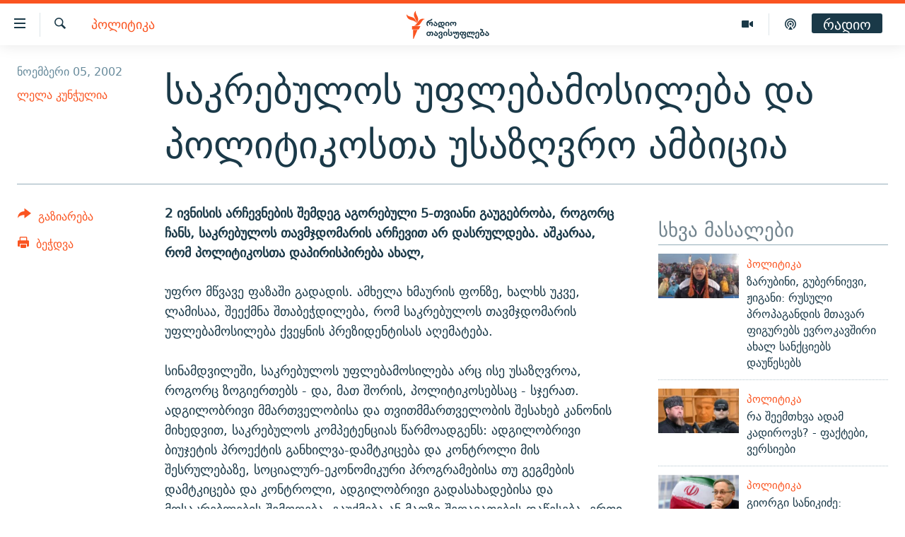

--- FILE ---
content_type: text/html; charset=utf-8
request_url: https://www.radiotavisupleba.ge/a/1524465.html
body_size: 15418
content:

<!DOCTYPE html>
<html lang="ka" dir="ltr" class="no-js">
<head>
<link href="/Content/responsive/RFE/ka-GE/RFE-ka-GE.css?&amp;av=0.0.0.0&amp;cb=370" rel="stylesheet"/>
<script src="//tags.radiotavisupleba.ge/rferl-pangea/prod/utag.sync.js"></script> <script type='text/javascript' src='https://www.youtube.com/iframe_api' async></script>
<link rel="manifest" href="/manifest.json">
<script type="text/javascript">
//a general 'js' detection, must be on top level in <head>, due to CSS performance
document.documentElement.className = "js";
var cacheBuster = "370";
var appBaseUrl = "/";
var imgEnhancerBreakpoints = [0, 144, 256, 408, 650, 1023, 1597];
var isLoggingEnabled = false;
var isPreviewPage = false;
var isLivePreviewPage = false;
if (!isPreviewPage) {
window.RFE = window.RFE || {};
window.RFE.cacheEnabledByParam = window.location.href.indexOf('nocache=1') === -1;
const url = new URL(window.location.href);
const params = new URLSearchParams(url.search);
// Remove the 'nocache' parameter
params.delete('nocache');
// Update the URL without the 'nocache' parameter
url.search = params.toString();
window.history.replaceState(null, '', url.toString());
} else {
window.addEventListener('load', function() {
const links = window.document.links;
for (let i = 0; i < links.length; i++) {
links[i].href = '#';
links[i].target = '_self';
}
})
}
var pwaEnabled = true;
var swCacheDisabled;
</script>
<meta charset="utf-8" />
<title>საკრებულოს უფლებამოსილება და პოლიტიკოსთა უსაზღვრო ამბიცია</title>
<meta name="description" content="2 ივნისის არჩევნების შემდეგ აგორებული 5-თვიანი გაუგებრობა, როგორც ჩანს, საკრებულოს თავმჯდომარის არჩევით არ დასრულდება. აშკარაა, რომ პოლიტიკოსთა დაპირისპირება ახალ," />
<meta name="keywords" content="პოლიტიკა" />
<meta name="viewport" content="width=device-width, initial-scale=1.0" />
<meta http-equiv="X-UA-Compatible" content="IE=edge" />
<meta name="robots" content="max-image-preview:large"><meta property="fb:pages" content="189165972359" />
<link href="https://www.radiotavisupleba.ge/a/1524465.html" rel="canonical" />
<meta name="apple-mobile-web-app-title" content="რთე/რთ" />
<meta name="apple-mobile-web-app-status-bar-style" content="black" />
<meta name="apple-itunes-app" content="app-id=475986784, app-argument=//1524465.ltr" />
<meta content="საკრებულოს უფლებამოსილება და პოლიტიკოსთა უსაზღვრო ამბიცია" property="og:title" />
<meta content="2 ივნისის არჩევნების შემდეგ აგორებული 5-თვიანი გაუგებრობა, როგორც ჩანს, საკრებულოს თავმჯდომარის არჩევით არ დასრულდება. აშკარაა, რომ პოლიტიკოსთა დაპირისპირება ახალ," property="og:description" />
<meta content="article" property="og:type" />
<meta content="https://www.radiotavisupleba.ge/a/1524465.html" property="og:url" />
<meta content="რადიო თავისუფლება" property="og:site_name" />
<meta content="https://www.facebook.com/radiotavisupleba" property="article:publisher" />
<meta content="https://www.radiotavisupleba.ge/Content/responsive/RFE/ka-GE/img/top_logo_news.png" property="og:image" />
<meta content="1200" property="og:image:width" />
<meta content="675" property="og:image:height" />
<meta content="რადიო თავისუფლება" property="og:image:alt" />
<meta content="653224868037141" property="fb:app_id" />
<meta content="ლელა კუნჭულია" name="Author" />
<meta content="summary_large_image" name="twitter:card" />
<meta content="@Rtavisupleba" name="twitter:site" />
<meta content="https://www.radiotavisupleba.ge/Content/responsive/RFE/ka-GE/img/top_logo_news.png" name="twitter:image" />
<meta content="საკრებულოს უფლებამოსილება და პოლიტიკოსთა უსაზღვრო ამბიცია" name="twitter:title" />
<meta content="2 ივნისის არჩევნების შემდეგ აგორებული 5-თვიანი გაუგებრობა, როგორც ჩანს, საკრებულოს თავმჯდომარის არჩევით არ დასრულდება. აშკარაა, რომ პოლიტიკოსთა დაპირისპირება ახალ," name="twitter:description" />
<link rel="amphtml" href="https://www.radiotavisupleba.ge/amp/1524465.html" />
<script type="application/ld+json">{"articleSection":"პოლიტიკა","isAccessibleForFree":true,"headline":"საკრებულოს უფლებამოსილება და პოლიტიკოსთა უსაზღვრო ამბიცია","inLanguage":"ka-GE","keywords":"პოლიტიკა","author":{"@type":"Person","url":"https://www.radiotavisupleba.ge/author/ლელა-კუნჭულია/j-rmy","description":"რადიო თავისუფლების ჟურნალისტი. ძირითადად მუშაობს შიდა და საგარეო პოლიტიკის საკითხებზე, ასევე აშუქებს ეკონომიკისა და ადამიანის უფლებების თემებს. მუშაობდა პრაღაში, რადიო თავისუფლების სათავო ოფისში. სხვადასხვა დროს მიჰყავდა გადაცემები. მიღებული აქვს ევროკავშირის პრიზი ჟურნალისტიკაში დოკუმენტური ფილმისთვის \u0022პანკისის სტიგმა\u0022. რადიო თავისუფლებაში მუშაობს 2000 წლიდან.","image":{"@type":"ImageObject","url":"https://gdb.rferl.org/03040000-0aff-0242-9643-08da335707ef.jpg"},"name":"ლელა კუნჭულია"},"datePublished":"2002-11-05 19:09:37Z","dateModified":"2009-03-26 13:07:06Z","publisher":{"logo":{"width":512,"height":220,"@type":"ImageObject","url":"https://www.radiotavisupleba.ge/Content/responsive/RFE/ka-GE/img/logo.png"},"@type":"NewsMediaOrganization","url":"https://www.radiotavisupleba.ge","sameAs":["https://facebook.com/radiotavisupleba","https://twitter.com/Rtavisupleba","https://www.youtube.com/user/RadioTavisupleba","http://www.myvideo.ge/?user_id=589410 ","https://www.instagram.com/tavisupleba/","https://www.threads.net/@tavisupleba"],"name":"რადიო თავისუფლება","alternateName":""},"@context":"https://schema.org","@type":"NewsArticle","mainEntityOfPage":"https://www.radiotavisupleba.ge/a/1524465.html","url":"https://www.radiotavisupleba.ge/a/1524465.html","description":"2 ივნისის არჩევნების შემდეგ აგორებული 5-თვიანი გაუგებრობა, როგორც ჩანს, საკრებულოს თავმჯდომარის არჩევით არ დასრულდება. აშკარაა, რომ პოლიტიკოსთა დაპირისპირება ახალ,","image":{"width":1080,"height":608,"@type":"ImageObject","url":"https://gdb.rferl.org/00000000-0000-0000-0000-000000000000_w1080_h608.gif"},"name":"საკრებულოს უფლებამოსილება და პოლიტიკოსთა უსაზღვრო ამბიცია"}</script>
<script src="/Scripts/responsive/infographics.b?v=dVbZ-Cza7s4UoO3BqYSZdbxQZVF4BOLP5EfYDs4kqEo1&amp;av=0.0.0.0&amp;cb=370"></script>
<script src="/Scripts/responsive/loader.b?v=Q26XNwrL6vJYKjqFQRDnx01Lk2pi1mRsuLEaVKMsvpA1&amp;av=0.0.0.0&amp;cb=370"></script>
<link rel="icon" type="image/svg+xml" href="/Content/responsive/RFE/img/webApp/favicon.svg" />
<link rel="alternate icon" href="/Content/responsive/RFE/img/webApp/favicon.ico" />
<link rel="mask-icon" color="#ea6903" href="/Content/responsive/RFE/img/webApp/favicon_safari.svg" />
<link rel="apple-touch-icon" sizes="152x152" href="/Content/responsive/RFE/img/webApp/ico-152x152.png" />
<link rel="apple-touch-icon" sizes="144x144" href="/Content/responsive/RFE/img/webApp/ico-144x144.png" />
<link rel="apple-touch-icon" sizes="114x114" href="/Content/responsive/RFE/img/webApp/ico-114x114.png" />
<link rel="apple-touch-icon" sizes="72x72" href="/Content/responsive/RFE/img/webApp/ico-72x72.png" />
<link rel="apple-touch-icon-precomposed" href="/Content/responsive/RFE/img/webApp/ico-57x57.png" />
<link rel="icon" sizes="192x192" href="/Content/responsive/RFE/img/webApp/ico-192x192.png" />
<link rel="icon" sizes="128x128" href="/Content/responsive/RFE/img/webApp/ico-128x128.png" />
<meta name="msapplication-TileColor" content="#ffffff" />
<meta name="msapplication-TileImage" content="/Content/responsive/RFE/img/webApp/ico-144x144.png" />
<link rel="preload" href="/Content/responsive/fonts/dejavu-sans_Bk_v1.woff" type="font/woff" as="font" crossorigin="anonymous" />
<link rel="alternate" type="application/rss+xml" title="RFE/RL - Top Stories [RSS]" href="/api/" />
<link rel="sitemap" type="application/rss+xml" href="/sitemap.xml" />
</head>
<body class=" nav-no-loaded cc_theme pg-article print-lay-article js-category-to-nav nojs-images ">
<script type="text/javascript" >
var analyticsData = {url:"https://www.radiotavisupleba.ge/a/1524465.html",property_id:"431",article_uid:"1524465",page_title:"საკრებულოს უფლებამოსილება და პოლიტიკოსთა უსაზღვრო ამბიცია",page_type:"article",content_type:"article",subcontent_type:"article",last_modified:"2009-03-26 13:07:06Z",pub_datetime:"2002-11-05 19:09:37Z",pub_year:"2002",pub_month:"11",pub_day:"05",pub_hour:"19",pub_weekday:"Tuesday",section:"პოლიტიკა",english_section:"geo-politics",byline:"ლელა კუნჭულია",categories:"geo-politics",domain:"www.radiotavisupleba.ge",language:"Georgian",language_service:"RFERL Georgian",platform:"web",copied:"no",copied_article:"",copied_title:"",runs_js:"Yes",cms_release:"8.44.0.0.370",enviro_type:"prod",slug:"",entity:"RFE",short_language_service:"GEO",platform_short:"W",page_name:"საკრებულოს უფლებამოსილება და პოლიტიკოსთა უსაზღვრო ამბიცია"};
</script>
<noscript><iframe src="https://www.googletagmanager.com/ns.html?id=GTM-WXZBPZ" height="0" width="0" style="display:none;visibility:hidden"></iframe></noscript><script type="text/javascript" data-cookiecategory="analytics">
var gtmEventObject = Object.assign({}, analyticsData, {event: 'page_meta_ready'});window.dataLayer = window.dataLayer || [];window.dataLayer.push(gtmEventObject);
if (top.location === self.location) { //if not inside of an IFrame
var renderGtm = "true";
if (renderGtm === "true") {
(function(w,d,s,l,i){w[l]=w[l]||[];w[l].push({'gtm.start':new Date().getTime(),event:'gtm.js'});var f=d.getElementsByTagName(s)[0],j=d.createElement(s),dl=l!='dataLayer'?'&l='+l:'';j.async=true;j.src='//www.googletagmanager.com/gtm.js?id='+i+dl;f.parentNode.insertBefore(j,f);})(window,document,'script','dataLayer','GTM-WXZBPZ');
}
}
</script>
<!--Analytics tag js version start-->
<script type="text/javascript" data-cookiecategory="analytics">
var utag_data = Object.assign({}, analyticsData, {});
if(typeof(TealiumTagFrom)==='function' && typeof(TealiumTagSearchKeyword)==='function') {
var utag_from=TealiumTagFrom();var utag_searchKeyword=TealiumTagSearchKeyword();
if(utag_searchKeyword!=null && utag_searchKeyword!=='' && utag_data["search_keyword"]==null) utag_data["search_keyword"]=utag_searchKeyword;if(utag_from!=null && utag_from!=='') utag_data["from"]=TealiumTagFrom();}
if(window.top!== window.self&&utag_data.page_type==="snippet"){utag_data.page_type = 'iframe';}
try{if(window.top!==window.self&&window.self.location.hostname===window.top.location.hostname){utag_data.platform = 'self-embed';utag_data.platform_short = 'se';}}catch(e){if(window.top!==window.self&&window.self.location.search.includes("platformType=self-embed")){utag_data.platform = 'cross-promo';utag_data.platform_short = 'cp';}}
(function(a,b,c,d){ a="https://tags.radiotavisupleba.ge/rferl-pangea/prod/utag.js"; b=document;c="script";d=b.createElement(c);d.src=a;d.type="text/java"+c;d.async=true; a=b.getElementsByTagName(c)[0];a.parentNode.insertBefore(d,a); })();
</script>
<!--Analytics tag js version end-->
<!-- Analytics tag management NoScript -->
<noscript>
<img style="position: absolute; border: none;" src="https://ssc.radiotavisupleba.ge/b/ss/bbgprod,bbgentityrferl/1/G.4--NS/1800432518?pageName=rfe%3ageo%3aw%3aarticle%3a%e1%83%a1%e1%83%90%e1%83%99%e1%83%a0%e1%83%94%e1%83%91%e1%83%a3%e1%83%9a%e1%83%9d%e1%83%a1%20%e1%83%a3%e1%83%a4%e1%83%9a%e1%83%94%e1%83%91%e1%83%90%e1%83%9b%e1%83%9d%e1%83%a1%e1%83%98%e1%83%9a%e1%83%94%e1%83%91%e1%83%90%20%e1%83%93%e1%83%90%20%20%e1%83%9e%e1%83%9d%e1%83%9a%e1%83%98%e1%83%a2%e1%83%98%e1%83%99%e1%83%9d%e1%83%a1%e1%83%97%e1%83%90%20%e1%83%a3%e1%83%a1%e1%83%90%e1%83%96%e1%83%a6%e1%83%95%e1%83%a0%e1%83%9d%20%e1%83%90%e1%83%9b%e1%83%91%e1%83%98%e1%83%aa%e1%83%98%e1%83%90&amp;c6=%e1%83%a1%e1%83%90%e1%83%99%e1%83%a0%e1%83%94%e1%83%91%e1%83%a3%e1%83%9a%e1%83%9d%e1%83%a1%20%e1%83%a3%e1%83%a4%e1%83%9a%e1%83%94%e1%83%91%e1%83%90%e1%83%9b%e1%83%9d%e1%83%a1%e1%83%98%e1%83%9a%e1%83%94%e1%83%91%e1%83%90%20%e1%83%93%e1%83%90%20%20%e1%83%9e%e1%83%9d%e1%83%9a%e1%83%98%e1%83%a2%e1%83%98%e1%83%99%e1%83%9d%e1%83%a1%e1%83%97%e1%83%90%20%e1%83%a3%e1%83%a1%e1%83%90%e1%83%96%e1%83%a6%e1%83%95%e1%83%a0%e1%83%9d%20%e1%83%90%e1%83%9b%e1%83%91%e1%83%98%e1%83%aa%e1%83%98%e1%83%90&amp;v36=8.44.0.0.370&amp;v6=D=c6&amp;g=https%3a%2f%2fwww.radiotavisupleba.ge%2fa%2f1524465.html&amp;c1=D=g&amp;v1=D=g&amp;events=event1,event52&amp;c16=rferl%20georgian&amp;v16=D=c16&amp;c5=geo-politics&amp;v5=D=c5&amp;ch=%e1%83%9e%e1%83%9d%e1%83%9a%e1%83%98%e1%83%a2%e1%83%98%e1%83%99%e1%83%90&amp;c15=georgian&amp;v15=D=c15&amp;c4=article&amp;v4=D=c4&amp;c14=1524465&amp;v14=D=c14&amp;v20=no&amp;c17=web&amp;v17=D=c17&amp;mcorgid=518abc7455e462b97f000101%40adobeorg&amp;server=www.radiotavisupleba.ge&amp;pageType=D=c4&amp;ns=bbg&amp;v29=D=server&amp;v25=rfe&amp;v30=431&amp;v105=D=User-Agent " alt="analytics" width="1" height="1" /></noscript>
<!-- End of Analytics tag management NoScript -->
<!--*** Accessibility links - For ScreenReaders only ***-->
<section>
<div class="sr-only">
<h2>Accessibility links</h2>
<ul>
<li><a href="#content" data-disable-smooth-scroll="1">მთავარ შინაარსზე დაბრუნება</a></li>
<li><a href="#navigation" data-disable-smooth-scroll="1">მთავარ ნავიგაციაზე დაბრუნება</a></li>
<li><a href="#txtHeaderSearch" data-disable-smooth-scroll="1">ძიებაზე დაბრუნება</a></li>
</ul>
</div>
</section>
<div class="fb-quote"></div>
<div dir="ltr">
<div id="page">
<aside>
<div class="c-lightbox overlay-modal">
<div class="c-lightbox__intro">
<h2 class="c-lightbox__intro-title"></h2>
<button class="btn btn--rounded c-lightbox__btn c-lightbox__intro-next" title="შემდეგი">
<span class="ico ico--rounded ico-chevron-forward"></span>
<span class="sr-only">შემდეგი</span>
</button>
</div>
<div class="c-lightbox__nav">
<button class="btn btn--rounded c-lightbox__btn c-lightbox__btn--close" title="დახურეთ">
<span class="ico ico--rounded ico-close"></span>
<span class="sr-only">დახურეთ</span>
</button>
<button class="btn btn--rounded c-lightbox__btn c-lightbox__btn--prev" title="წინა">
<span class="ico ico--rounded ico-chevron-backward"></span>
<span class="sr-only">წინა</span>
</button>
<button class="btn btn--rounded c-lightbox__btn c-lightbox__btn--next" title="შემდეგი">
<span class="ico ico--rounded ico-chevron-forward"></span>
<span class="sr-only">შემდეგი</span>
</button>
</div>
<div class="c-lightbox__content-wrap">
<figure class="c-lightbox__content">
<span class="c-spinner c-spinner--lightbox">
<img src="/Content/responsive/img/player-spinner.png"
alt="please wait"
title="please wait" />
</span>
<div class="c-lightbox__img">
<div class="thumb">
<img src="" alt="" />
</div>
</div>
<figcaption>
<div class="c-lightbox__info c-lightbox__info--foot">
<span class="c-lightbox__counter"></span>
<span class="caption c-lightbox__caption"></span>
</div>
</figcaption>
</figure>
</div>
<div class="hidden">
<div class="content-advisory__box content-advisory__box--lightbox">
<span class="content-advisory__box-text">ფოტოს შინაარსი შეიძლება აგრესიულად ან უსიამოვნოდ ჩათვალოთ</span>
<button class="btn btn--transparent content-advisory__box-btn m-t-md" value="text" type="button">
<span class="btn__text">
დააჭირეთ სანახავად
</span>
</button>
</div>
</div>
</div>
<div class="print-dialogue">
<div class="container">
<h3 class="print-dialogue__title section-head">Print Options:</h3>
<div class="print-dialogue__opts">
<ul class="print-dialogue__opt-group">
<li class="form__group form__group--checkbox">
<input class="form__check " id="checkboxImages" name="checkboxImages" type="checkbox" checked="checked" />
<label for="checkboxImages" class="form__label m-t-md">Images</label>
</li>
<li class="form__group form__group--checkbox">
<input class="form__check " id="checkboxMultimedia" name="checkboxMultimedia" type="checkbox" checked="checked" />
<label for="checkboxMultimedia" class="form__label m-t-md">Multimedia</label>
</li>
</ul>
<ul class="print-dialogue__opt-group">
<li class="form__group form__group--checkbox">
<input class="form__check " id="checkboxEmbedded" name="checkboxEmbedded" type="checkbox" checked="checked" />
<label for="checkboxEmbedded" class="form__label m-t-md">Embedded Content</label>
</li>
<li class="hidden">
<input class="form__check " id="checkboxComments" name="checkboxComments" type="checkbox" />
<label for="checkboxComments" class="form__label m-t-md"> Comments</label>
</li>
</ul>
</div>
<div class="print-dialogue__buttons">
<button class="btn btn--secondary close-button" type="button" title="გაუქმება">
<span class="btn__text ">გაუქმება</span>
</button>
<button class="btn btn-cust-print m-l-sm" type="button" title="ბეჭდვა">
<span class="btn__text ">ბეჭდვა</span>
</button>
</div>
</div>
</div>
<div class="ctc-message pos-fix">
<div class="ctc-message__inner">Link has been copied to clipboard</div>
</div>
</aside>
<div class="hdr-20 hdr-20--big">
<div class="hdr-20__inner">
<div class="hdr-20__max pos-rel">
<div class="hdr-20__side hdr-20__side--primary d-flex">
<label data-for="main-menu-ctrl" data-switcher-trigger="true" data-switch-target="main-menu-ctrl" class="burger hdr-trigger pos-rel trans-trigger" data-trans-evt="click" data-trans-id="menu">
<span class="ico ico-close hdr-trigger__ico hdr-trigger__ico--close burger__ico burger__ico--close"></span>
<span class="ico ico-menu hdr-trigger__ico hdr-trigger__ico--open burger__ico burger__ico--open"></span>
</label>
<div class="menu-pnl pos-fix trans-target" data-switch-target="main-menu-ctrl" data-trans-id="menu">
<div class="menu-pnl__inner">
<nav class="main-nav menu-pnl__item menu-pnl__item--first">
<ul class="main-nav__list accordeon" data-analytics-tales="false" data-promo-name="link" data-location-name="nav,secnav">
<li class="main-nav__item">
<a class="main-nav__item-name main-nav__item-name--link" href="/news" title="ახალი ამბები" data-item-name="geo-news" >ახალი ამბები</a>
</li>
<li class="main-nav__item accordeon__item" data-switch-target="menu-item-1762">
<label class="main-nav__item-name main-nav__item-name--label accordeon__control-label" data-switcher-trigger="true" data-for="menu-item-1762">
თემები
<span class="ico ico-chevron-down main-nav__chev"></span>
</label>
<div class="main-nav__sub-list">
<a class="main-nav__item-name main-nav__item-name--link main-nav__item-name--sub" href="/politics" title="პოლიტიკა" data-item-name="geo-politics" >პოლიტიკა</a>
<a class="main-nav__item-name main-nav__item-name--link main-nav__item-name--sub" href="/ეკონომიკა" title="ეკონომიკა" data-item-name="geo-economics" >ეკონომიკა</a>
<a class="main-nav__item-name main-nav__item-name--link main-nav__item-name--sub" href="/z/1008" title="საზოგადოება" data-item-name="geo-society" >საზოგადოება</a>
<a class="main-nav__item-name main-nav__item-name--link main-nav__item-name--sub" href="/z/1016" title="კულტურა" data-item-name="geo-culture" >კულტურა</a>
<a class="main-nav__item-name main-nav__item-name--link main-nav__item-name--sub" href="/z/1015" title="სპორტი" data-item-name="geo-sports" >სპორტი</a>
</div>
</li>
<li class="main-nav__item">
<a class="main-nav__item-name main-nav__item-name--link" href="/p/7485.html" title="ვიდეო" data-item-name="video-page" >ვიდეო</a>
</li>
<li class="main-nav__item">
<a class="main-nav__item-name main-nav__item-name--link" href="/p/6096.html" title="ბლოგები" data-item-name="our-bloggers-section" >ბლოგები</a>
</li>
<li class="main-nav__item accordeon__item" data-switch-target="menu-item-2793">
<label class="main-nav__item-name main-nav__item-name--label accordeon__control-label" data-switcher-trigger="true" data-for="menu-item-2793">
პოდკასტები
<span class="ico ico-chevron-down main-nav__chev"></span>
</label>
<div class="main-nav__sub-list">
<a class="main-nav__item-name main-nav__item-name--link main-nav__item-name--sub" href="/z/21364" title="ასათიანის კუთხე" data-item-name="asatiani-corner" >ასათიანის კუთხე</a>
<a class="main-nav__item-name main-nav__item-name--link main-nav__item-name--sub" href="/z/18711" title="ნიკოს პოდკასტი" data-item-name="nikos-podcast" >ნიკოს პოდკასტი</a>
<a class="main-nav__item-name main-nav__item-name--link main-nav__item-name--sub" href="/z/23073" title="60 დეციბელი" data-item-name="sixty-db" >60 დეციბელი</a>
<a class="main-nav__item-name main-nav__item-name--link main-nav__item-name--sub" href="/z/23022" title="განკითხვის დღე" data-item-name="jimi-da-niko" >განკითხვის დღე</a>
<a class="main-nav__item-name main-nav__item-name--link main-nav__item-name--sub" href="/z/18710" title="დილის საუბრები" data-item-name="morning-talks" >დილის საუბრები</a>
<a class="main-nav__item-name main-nav__item-name--link main-nav__item-name--sub" href="/z/22330" title="მოლაპარაკე ტექსტები" data-item-name="speaking-text" >მოლაპარაკე ტექსტები</a>
<a class="main-nav__item-name main-nav__item-name--link main-nav__item-name--sub" href="/z/22405" title="შინ - უცხოეთში" data-item-name="podcast-at-home-abroad" >შინ - უცხოეთში</a>
<a class="main-nav__item-name main-nav__item-name--link main-nav__item-name--sub" href="/z/21302" title="ლიტერატურული წახნაგები" data-item-name="literaturuli-tsakhnagebi" >ლიტერატურული წახნაგები</a>
<a class="main-nav__item-name main-nav__item-name--link main-nav__item-name--sub" href="/z/22766" title="ამერიკული მოთხრობა" data-item-name="american-story" >ამერიკული მოთხრობა</a>
<a class="main-nav__item-name main-nav__item-name--link main-nav__item-name--sub" href="/z/23672" title="იმპერია და რადიო" data-item-name="imperia-da-radio" >იმპერია და რადიო</a>
</div>
</li>
<li class="main-nav__item accordeon__item" data-switch-target="menu-item-2783">
<label class="main-nav__item-name main-nav__item-name--label accordeon__control-label" data-switcher-trigger="true" data-for="menu-item-2783">
გადაცემები
<span class="ico ico-chevron-down main-nav__chev"></span>
</label>
<div class="main-nav__sub-list">
<a class="main-nav__item-name main-nav__item-name--link main-nav__item-name--sub" href="/თავისუფლების-მონიტორი" title="თავისუფლების მონიტორი" data-item-name="liberty-monitor" >თავისუფლების მონიტორი</a>
<a class="main-nav__item-name main-nav__item-name--link main-nav__item-name--sub" href="/z/22516" title="ფენოვანი - 2.10" data-item-name="phenovani-2-10" >ფენოვანი - 2.10</a>
</div>
</li>
<li class="main-nav__item">
<a class="main-nav__item-name main-nav__item-name--link" href="/თავისუფალი-სივრცე" title="თქვენი პუბლიკაციები" data-item-name="free-space" >თქვენი პუბლიკაციები</a>
</li>
<li class="main-nav__item accordeon__item" data-switch-target="menu-item-2773">
<label class="main-nav__item-name main-nav__item-name--label accordeon__control-label" data-switcher-trigger="true" data-for="menu-item-2773">
პროექტები
<span class="ico ico-chevron-down main-nav__chev"></span>
</label>
<div class="main-nav__sub-list">
<a class="main-nav__item-name main-nav__item-name--link main-nav__item-name--sub" href="https://www.radiotavisupleba.ge/a/31805288.html" title="უკრაინაში დაღუპული ქართველი მებრძოლები - 2022" >უკრაინაში დაღუპული ქართველი მებრძოლები - 2022</a>
<a class="main-nav__item-name main-nav__item-name--link main-nav__item-name--sub" href="https://www.radiotavisupleba.ge/a/vizualizacia-asi-clis-chemdeg-sapartvelos-pirveli-damoukidebeli-respublika/29230348.html" title="დამოუკიდებლობის 100 წელი" >დამოუკიდებლობის 100 წელი</a>
<a class="main-nav__item-name main-nav__item-name--link main-nav__item-name--sub" href="https://www.radiotavisupleba.ge/a/%E1%83%A9%E1%83%94%E1%83%9B%E1%83%98-%E1%83%A1%E1%83%98%E1%83%99%E1%83%95%E1%83%93%E1%83%98%E1%83%9A%E1%83%98%E1%83%A1-%E1%83%9B%E1%83%98%E1%83%96%E1%83%94%E1%83%96%E1%83%98%E1%83%90-covid-19/30994583.html" title="ჩემი სიკვდილის მიზეზია COVID-19" >ჩემი სიკვდილის მიზეზია COVID-19</a>
<a class="main-nav__item-name main-nav__item-name--link main-nav__item-name--sub" href="/თეთრმეტი-წელი-თერთმეტი-ამბავი" title="11 წელი - 11 ამბავი" data-item-name="stories-about-august-war" >11 წელი - 11 ამბავი</a>
<a class="main-nav__item-name main-nav__item-name--link main-nav__item-name--sub" href="https://www.radiotavisupleba.ge/a/%E1%83%A1%E1%83%90%E1%83%9E%E1%83%90%E1%83%A0%E1%83%9A%E1%83%90%E1%83%9B%E1%83%94%E1%83%9C%E1%83%A2%E1%83%9D-%E1%83%90%E1%83%A0%E1%83%A9%E1%83%94%E1%83%95%E1%83%9C%E1%83%94%E1%83%91%E1%83%98%E1%83%A1-%E1%83%98%E1%83%A1%E1%83%A2%E1%83%9D%E1%83%A0%E1%83%98%E1%83%90-%E1%83%A1%E1%83%90%E1%83%A5%E1%83%90%E1%83%A0%E1%83%97%E1%83%95%E1%83%94%E1%83%9A%E1%83%9D%E1%83%A8%E1%83%98/30916765.html" title="საპარლამენტო არჩევნების ისტორია" target="_blank" rel="noopener">საპარლამენტო არჩევნების ისტორია</a>
<a class="main-nav__item-name main-nav__item-name--link main-nav__item-name--sub" href="https://www.radiotavisupleba.ge/a/%E1%83%91%E1%83%90%E1%83%95%E1%83%A8%E1%83%95%E1%83%94%E1%83%91%E1%83%98-%E1%83%9E%E1%83%A0%E1%83%9D%E1%83%A1%E1%83%A2%E1%83%98%E1%83%A2%E1%83%A3%E1%83%AA%E1%83%98%E1%83%90%E1%83%A8%E1%83%98-%E1%83%90%E1%83%9B%E1%83%9D%E1%83%A3%E1%83%97%E1%83%A5%E1%83%9B%E1%83%94%E1%83%9A%E1%83%98-%E1%83%90%E1%83%9B%E1%83%91%E1%83%90%E1%83%95%E1%83%98/30758705.html" title="ბავშვები პროსტიტუციაში - ამოუთქმელი ამბავი" target="_blank" rel="noopener">ბავშვები პროსტიტუციაში - ამოუთქმელი ამბავი</a>
<a class="main-nav__item-name main-nav__item-name--link main-nav__item-name--sub" href="https://www.radiotavisupleba.ge/a/%E1%83%93%E1%83%90%E1%83%A8%E1%83%90%E1%83%95%E1%83%94%E1%83%91%E1%83%A3%E1%83%9A%E1%83%94%E1%83%91%E1%83%98-20-%E1%83%98%E1%83%95%E1%83%9C%E1%83%98%E1%83%A1%E1%83%98/30681664.html" title="5 ამბავი - 20 ივნისს დაშავებულები" target="_blank" rel="noopener">5 ამბავი - 20 ივნისს დაშავებულები</a>
<a class="main-nav__item-name main-nav__item-name--link main-nav__item-name--sub" href="https://augustwar.radiotavisupleba.ge/#intro" title="აგვისტოს ომი" >აგვისტოს ომი</a>
<a class="main-nav__item-name main-nav__item-name--link main-nav__item-name--sub" href="https://www.radiotavisupleba.ge/a/31896300.html" title="Привет კულტურა" >Привет კულტურა</a>
</div>
</li>
</ul>
</nav>
<div class="menu-pnl__item">
<a href="https://www.ekhokavkaza.com" class="menu-pnl__item-link" alt="ЭХО КАВКАЗА">ЭХО КАВКАЗА</a>
</div>
<div class="menu-pnl__item menu-pnl__item--social">
<h5 class="menu-pnl__sub-head">გამოიწერე</h5>
<a href="https://facebook.com/radiotavisupleba" title="მოგვდიეთ Facebook-ზე" data-analytics-text="follow_on_facebook" class="btn btn--rounded btn--social-inverted menu-pnl__btn js-social-btn btn-facebook" target="_blank" rel="noopener">
<span class="ico ico-facebook-alt ico--rounded"></span>
</a>
<a href="https://twitter.com/Rtavisupleba" title="მოგვდიეთ Twitter-ზე" data-analytics-text="follow_on_twitter" class="btn btn--rounded btn--social-inverted menu-pnl__btn js-social-btn btn-twitter" target="_blank" rel="noopener">
<span class="ico ico-twitter ico--rounded"></span>
</a>
<a href="https://www.youtube.com/user/RadioTavisupleba" title="მოგვდიეთ Youtube-ზე" data-analytics-text="follow_on_youtube" class="btn btn--rounded btn--social-inverted menu-pnl__btn js-social-btn btn-youtube" target="_blank" rel="noopener">
<span class="ico ico-youtube ico--rounded"></span>
</a>
<a href="http://www.myvideo.ge/?user_id=589410 " title="Follow on My Video" data-analytics-text="follow_on_my_video" class="btn btn--rounded btn--social-inverted menu-pnl__btn js-social-btn btn-my-video" target="_blank" rel="noopener">
<span class="ico ico-my-video ico--rounded"></span>
</a>
<a href="https://www.instagram.com/tavisupleba/" title="მოგვდიეთ ინსტაგრამზე" data-analytics-text="follow_on_instagram" class="btn btn--rounded btn--social-inverted menu-pnl__btn js-social-btn btn-instagram" target="_blank" rel="noopener">
<span class="ico ico-instagram ico--rounded"></span>
</a>
<a href="https://www.threads.net/@tavisupleba" title="Follow us on Threads" data-analytics-text="follow_on_threads" class="btn btn--rounded btn--social-inverted menu-pnl__btn js-social-btn btn-threads" target="_blank" rel="noopener">
<span class="ico ico-threads ico--rounded"></span>
</a>
</div>
<div class="menu-pnl__item">
<a href="/navigation/allsites" class="menu-pnl__item-link">
<span class="ico ico-languages "></span>
რთე/რთ-ის ყველა საიტი
</a>
</div>
</div>
</div>
<label data-for="top-search-ctrl" data-switcher-trigger="true" data-switch-target="top-search-ctrl" class="top-srch-trigger hdr-trigger">
<span class="ico ico-close hdr-trigger__ico hdr-trigger__ico--close top-srch-trigger__ico top-srch-trigger__ico--close"></span>
<span class="ico ico-search hdr-trigger__ico hdr-trigger__ico--open top-srch-trigger__ico top-srch-trigger__ico--open"></span>
</label>
<div class="srch-top srch-top--in-header" data-switch-target="top-search-ctrl">
<div class="container">
<form action="/s" class="srch-top__form srch-top__form--in-header" id="form-topSearchHeader" method="get" role="search"><label for="txtHeaderSearch" class="sr-only">ძიება</label>
<input type="text" id="txtHeaderSearch" name="k" placeholder="მოსაძებნი ტექსტი" accesskey="s" value="" class="srch-top__input analyticstag-event" onkeydown="if (event.keyCode === 13) { FireAnalyticsTagEventOnSearch('search', $dom.get('#txtHeaderSearch')[0].value) }" />
<button title="ძიება" type="submit" class="btn btn--top-srch analyticstag-event" onclick="FireAnalyticsTagEventOnSearch('search', $dom.get('#txtHeaderSearch')[0].value) ">
<span class="ico ico-search"></span>
</button></form>
</div>
</div>
<a href="/" class="main-logo-link">
<img src="/Content/responsive/RFE/ka-GE/img/logo-compact.svg" class="main-logo main-logo--comp" alt="რადიო თავისუფლება">
<img src="/Content/responsive/RFE/ka-GE/img/logo.svg" class="main-logo main-logo--big" alt="რადიო თავისუფლება">
</a>
</div>
<div class="hdr-20__side hdr-20__side--secondary d-flex">
<a href="https://www.radiotavisupleba.ge/p/7619.html" title="Podcast" class="hdr-20__secondary-item" data-item-name="podcast">
<span class="ico ico-podcast hdr-20__secondary-icon"></span>
</a>
<a href="/p/7485.html" title="Video" class="hdr-20__secondary-item" data-item-name="video">
<span class="ico ico-video hdr-20__secondary-icon"></span>
</a>
<a href="/s" title="ძიება" class="hdr-20__secondary-item hdr-20__secondary-item--search" data-item-name="search">
<span class="ico ico-search hdr-20__secondary-icon hdr-20__secondary-icon--search"></span>
</a>
<div class="hdr-20__secondary-item live-b-drop">
<div class="live-b-drop__off">
<a href="/live/audio/67" class="live-b-drop__link" title="რადიო" data-item-name="live">
<span class="badge badge--live-btn badge--live-btn-off">
რადიო
</span>
</a>
</div>
<div class="live-b-drop__on hidden">
<label data-for="live-ctrl" data-switcher-trigger="true" data-switch-target="live-ctrl" class="live-b-drop__label pos-rel">
<span class="badge badge--live badge--live-btn">
რადიო
</span>
<span class="ico ico-close live-b-drop__label-ico live-b-drop__label-ico--close"></span>
</label>
<div class="live-b-drop__panel" id="targetLivePanelDiv" data-switch-target="live-ctrl"></div>
</div>
</div>
<div class="srch-bottom">
<form action="/s" class="srch-bottom__form d-flex" id="form-bottomSearch" method="get" role="search"><label for="txtSearch" class="sr-only">ძიება</label>
<input type="search" id="txtSearch" name="k" placeholder="მოსაძებნი ტექსტი" accesskey="s" value="" class="srch-bottom__input analyticstag-event" onkeydown="if (event.keyCode === 13) { FireAnalyticsTagEventOnSearch('search', $dom.get('#txtSearch')[0].value) }" />
<button title="ძიება" type="submit" class="btn btn--bottom-srch analyticstag-event" onclick="FireAnalyticsTagEventOnSearch('search', $dom.get('#txtSearch')[0].value) ">
<span class="ico ico-search"></span>
</button></form>
</div>
</div>
<img src="/Content/responsive/RFE/ka-GE/img/logo-print.gif" class="logo-print" alt="რადიო თავისუფლება">
<img src="/Content/responsive/RFE/ka-GE/img/logo-print_color.png" class="logo-print logo-print--color" alt="რადიო თავისუფლება">
</div>
</div>
</div>
<script>
if (document.body.className.indexOf('pg-home') > -1) {
var nav2In = document.querySelector('.hdr-20__inner');
var nav2Sec = document.querySelector('.hdr-20__side--secondary');
var secStyle = window.getComputedStyle(nav2Sec);
if (nav2In && window.pageYOffset < 150 && secStyle['position'] !== 'fixed') {
nav2In.classList.add('hdr-20__inner--big')
}
}
</script>
<div class="c-hlights c-hlights--breaking c-hlights--no-item" data-hlight-display="mobile,desktop">
<div class="c-hlights__wrap container p-0">
<div class="c-hlights__nav">
<a role="button" href="#" title="წინა">
<span class="ico ico-chevron-backward m-0"></span>
<span class="sr-only">წინა</span>
</a>
<a role="button" href="#" title="შემდეგი">
<span class="ico ico-chevron-forward m-0"></span>
<span class="sr-only">შემდეგი</span>
</a>
</div>
<span class="c-hlights__label">
<span class="">Breaking News</span>
<span class="switcher-trigger">
<label data-for="more-less-1" data-switcher-trigger="true" class="switcher-trigger__label switcher-trigger__label--more p-b-0" title="მეტი აჩვენე">
<span class="ico ico-chevron-down"></span>
</label>
<label data-for="more-less-1" data-switcher-trigger="true" class="switcher-trigger__label switcher-trigger__label--less p-b-0" title="ნაკლები აჩვენე">
<span class="ico ico-chevron-up"></span>
</label>
</span>
</span>
<ul class="c-hlights__items switcher-target" data-switch-target="more-less-1">
</ul>
</div>
</div> <div id="content">
<main class="container">
<div class="hdr-container">
<div class="row">
<div class="col-category col-xs-12 col-md-2 pull-left"> <div class="category js-category">
<a class="" href="/politics">პოლიტიკა</a> </div>
</div><div class="col-title col-xs-12 col-md-10 pull-right"> <h1 class="title pg-title">
საკრებულოს უფლებამოსილება და პოლიტიკოსთა უსაზღვრო ამბიცია
</h1>
</div><div class="col-publishing-details col-xs-12 col-sm-12 col-md-2 pull-left"> <div class="publishing-details ">
<div class="published">
<span class="date" >
<time pubdate="pubdate" datetime="2002-11-05T23:09:37+04:00">
ნოემბერი 05, 2002
</time>
</span>
</div>
<div class="links">
<ul class="links__list links__list--column">
<li class="links__item">
<a class="links__item-link" href="/author/ლელა-კუნჭულია/j-rmy" title="ლელა კუნჭულია">ლელა კუნჭულია</a>
</li>
</ul>
</div>
</div>
</div><div class="col-lg-12 separator"> <div class="separator">
<hr class="title-line" />
</div>
</div>
</div>
</div>
<div class="body-container">
<div class="row">
<div class="col-xs-12 col-md-2 pull-left article-share">
<div class="share--box">
<div class="sticky-share-container" style="display:none">
<div class="container">
<a href="https://www.radiotavisupleba.ge" id="logo-sticky-share">&nbsp;</a>
<div class="pg-title pg-title--sticky-share">
საკრებულოს უფლებამოსილება და პოლიტიკოსთა უსაზღვრო ამბიცია
</div>
<div class="sticked-nav-actions">
<!--This part is for sticky navigation display-->
<p class="buttons link-content-sharing p-0 ">
<button class="btn btn--link btn-content-sharing p-t-0 " id="btnContentSharing" value="text" role="Button" type="" title="სხვა სოცქსელები">
<span class="ico ico-share ico--l"></span>
<span class="btn__text ">
გაზიარება
</span>
</button>
</p>
<aside class="content-sharing js-content-sharing js-content-sharing--apply-sticky content-sharing--sticky"
role="complementary"
data-share-url="https://www.radiotavisupleba.ge/a/1524465.html" data-share-title="საკრებულოს უფლებამოსილება და პოლიტიკოსთა უსაზღვრო ამბიცია" data-share-text="2 ივნისის არჩევნების შემდეგ აგორებული 5-თვიანი გაუგებრობა, როგორც ჩანს, საკრებულოს თავმჯდომარის არჩევით არ დასრულდება. აშკარაა, რომ პოლიტიკოსთა დაპირისპირება ახალ,">
<div class="content-sharing__popover">
<h6 class="content-sharing__title">გაზიარება</h6>
<button href="#close" id="btnCloseSharing" class="btn btn--text-like content-sharing__close-btn">
<span class="ico ico-close ico--l"></span>
</button>
<ul class="content-sharing__list">
<li class="content-sharing__item">
<div class="ctc ">
<input type="text" class="ctc__input" readonly="readonly">
<a href="" js-href="https://www.radiotavisupleba.ge/a/1524465.html" class="content-sharing__link ctc__button">
<span class="ico ico-copy-link ico--rounded ico--s"></span>
<span class="content-sharing__link-text">ბმულის კოპირება</span>
</a>
</div>
</li>
<li class="content-sharing__item">
<a href="https://facebook.com/sharer.php?u=https%3a%2f%2fwww.radiotavisupleba.ge%2fa%2f1524465.html"
data-analytics-text="share_on_facebook"
title="Facebook" target="_blank"
class="content-sharing__link js-social-btn">
<span class="ico ico-facebook ico--rounded ico--s"></span>
<span class="content-sharing__link-text">Facebook</span>
</a>
</li>
<li class="content-sharing__item">
<a href="https://twitter.com/share?url=https%3a%2f%2fwww.radiotavisupleba.ge%2fa%2f1524465.html&amp;text=%e1%83%a1%e1%83%90%e1%83%99%e1%83%a0%e1%83%94%e1%83%91%e1%83%a3%e1%83%9a%e1%83%9d%e1%83%a1+%e1%83%a3%e1%83%a4%e1%83%9a%e1%83%94%e1%83%91%e1%83%90%e1%83%9b%e1%83%9d%e1%83%a1%e1%83%98%e1%83%9a%e1%83%94%e1%83%91%e1%83%90+%e1%83%93%e1%83%90++%e1%83%9e%e1%83%9d%e1%83%9a%e1%83%98%e1%83%a2%e1%83%98%e1%83%99%e1%83%9d%e1%83%a1%e1%83%97%e1%83%90+%e1%83%a3%e1%83%a1%e1%83%90%e1%83%96%e1%83%a6%e1%83%95%e1%83%a0%e1%83%9d+%e1%83%90%e1%83%9b%e1%83%91%e1%83%98%e1%83%aa%e1%83%98%e1%83%90"
data-analytics-text="share_on_twitter"
title="X (Twitter)" target="_blank"
class="content-sharing__link js-social-btn">
<span class="ico ico-twitter ico--rounded ico--s"></span>
<span class="content-sharing__link-text">X (Twitter)</span>
</a>
</li>
<li class="content-sharing__item">
<a href="https://telegram.me/share/url?url=https%3a%2f%2fwww.radiotavisupleba.ge%2fa%2f1524465.html"
data-analytics-text="share_on_telegram"
title="Telegram" target="_blank"
class="content-sharing__link js-social-btn">
<span class="ico ico-telegram ico--rounded ico--s"></span>
<span class="content-sharing__link-text">Telegram</span>
</a>
</li>
<li class="content-sharing__item">
<a href="mailto:?body=https%3a%2f%2fwww.radiotavisupleba.ge%2fa%2f1524465.html&amp;subject=საკრებულოს უფლებამოსილება და პოლიტიკოსთა უსაზღვრო ამბიცია"
title="Email"
class="content-sharing__link ">
<span class="ico ico-email ico--rounded ico--s"></span>
<span class="content-sharing__link-text">Email</span>
</a>
</li>
</ul>
</div>
</aside>
</div>
</div>
</div>
<div class="links">
<p class="buttons link-content-sharing p-0 ">
<button class="btn btn--link btn-content-sharing p-t-0 " id="btnContentSharing" value="text" role="Button" type="" title="სხვა სოცქსელები">
<span class="ico ico-share ico--l"></span>
<span class="btn__text ">
გაზიარება
</span>
</button>
</p>
<aside class="content-sharing js-content-sharing " role="complementary"
data-share-url="https://www.radiotavisupleba.ge/a/1524465.html" data-share-title="საკრებულოს უფლებამოსილება და პოლიტიკოსთა უსაზღვრო ამბიცია" data-share-text="2 ივნისის არჩევნების შემდეგ აგორებული 5-თვიანი გაუგებრობა, როგორც ჩანს, საკრებულოს თავმჯდომარის არჩევით არ დასრულდება. აშკარაა, რომ პოლიტიკოსთა დაპირისპირება ახალ,">
<div class="content-sharing__popover">
<h6 class="content-sharing__title">გაზიარება</h6>
<button href="#close" id="btnCloseSharing" class="btn btn--text-like content-sharing__close-btn">
<span class="ico ico-close ico--l"></span>
</button>
<ul class="content-sharing__list">
<li class="content-sharing__item">
<div class="ctc ">
<input type="text" class="ctc__input" readonly="readonly">
<a href="" js-href="https://www.radiotavisupleba.ge/a/1524465.html" class="content-sharing__link ctc__button">
<span class="ico ico-copy-link ico--rounded ico--l"></span>
<span class="content-sharing__link-text">ბმულის კოპირება</span>
</a>
</div>
</li>
<li class="content-sharing__item">
<a href="https://facebook.com/sharer.php?u=https%3a%2f%2fwww.radiotavisupleba.ge%2fa%2f1524465.html"
data-analytics-text="share_on_facebook"
title="Facebook" target="_blank"
class="content-sharing__link js-social-btn">
<span class="ico ico-facebook ico--rounded ico--l"></span>
<span class="content-sharing__link-text">Facebook</span>
</a>
</li>
<li class="content-sharing__item">
<a href="https://twitter.com/share?url=https%3a%2f%2fwww.radiotavisupleba.ge%2fa%2f1524465.html&amp;text=%e1%83%a1%e1%83%90%e1%83%99%e1%83%a0%e1%83%94%e1%83%91%e1%83%a3%e1%83%9a%e1%83%9d%e1%83%a1+%e1%83%a3%e1%83%a4%e1%83%9a%e1%83%94%e1%83%91%e1%83%90%e1%83%9b%e1%83%9d%e1%83%a1%e1%83%98%e1%83%9a%e1%83%94%e1%83%91%e1%83%90+%e1%83%93%e1%83%90++%e1%83%9e%e1%83%9d%e1%83%9a%e1%83%98%e1%83%a2%e1%83%98%e1%83%99%e1%83%9d%e1%83%a1%e1%83%97%e1%83%90+%e1%83%a3%e1%83%a1%e1%83%90%e1%83%96%e1%83%a6%e1%83%95%e1%83%a0%e1%83%9d+%e1%83%90%e1%83%9b%e1%83%91%e1%83%98%e1%83%aa%e1%83%98%e1%83%90"
data-analytics-text="share_on_twitter"
title="X (Twitter)" target="_blank"
class="content-sharing__link js-social-btn">
<span class="ico ico-twitter ico--rounded ico--l"></span>
<span class="content-sharing__link-text">X (Twitter)</span>
</a>
</li>
<li class="content-sharing__item">
<a href="https://telegram.me/share/url?url=https%3a%2f%2fwww.radiotavisupleba.ge%2fa%2f1524465.html"
data-analytics-text="share_on_telegram"
title="Telegram" target="_blank"
class="content-sharing__link js-social-btn">
<span class="ico ico-telegram ico--rounded ico--l"></span>
<span class="content-sharing__link-text">Telegram</span>
</a>
</li>
<li class="content-sharing__item">
<a href="mailto:?body=https%3a%2f%2fwww.radiotavisupleba.ge%2fa%2f1524465.html&amp;subject=საკრებულოს უფლებამოსილება და პოლიტიკოსთა უსაზღვრო ამბიცია"
title="Email"
class="content-sharing__link ">
<span class="ico ico-email ico--rounded ico--l"></span>
<span class="content-sharing__link-text">Email</span>
</a>
</li>
</ul>
</div>
</aside>
<p class="link-print visible-md visible-lg buttons p-0">
<button class="btn btn--link btn-print p-t-0" onclick="if (typeof FireAnalyticsTagEvent === 'function') {FireAnalyticsTagEvent({ on_page_event: 'print_story' });}return false" title="(CTRL+P)">
<span class="ico ico-print"></span>
<span class="btn__text">ბეჭდვა</span>
</button>
</p>
</div>
</div>
</div>
<div class="col-xs-12 col-sm-12 col-md-10 col-lg-10 pull-right">
<div class="row">
<div class="col-xs-12 col-sm-12 col-md-8 col-lg-8 pull-left bottom-offset content-offset">
<div class="intro intro--bold" >
<p >2 ივნისის არჩევნების შემდეგ აგორებული 5-თვიანი გაუგებრობა, როგორც ჩანს, საკრებულოს თავმჯდომარის არჩევით არ დასრულდება. აშკარაა, რომ პოლიტიკოსთა დაპირისპირება ახალ,</p>
</div>
<div id="article-content" class="content-floated-wrap fb-quotable">
<div class="wsw">
უფრო მწვავე ფაზაში გადადის. ამხელა ხმაურის ფონზე, ხალხს უკვე, ლამისაა, შეექმნა შთაბეჭდილება, რომ საკრებულოს თავმჯდომარის უფლებამოსილება ქვეყნის პრეზიდენტისას აღემატება. <br /><br />სინამდვილეში, საკრებულოს უფლებამოსილება არც ისე უსაზღვროა, როგორც ზოგიერთებს - და, მათ შორის, პოლიტიკოსებსაც - სჯერათ. ადგილობრივი მმართველობისა და თვითმმართველობის შესახებ კანონის მიხედვით, საკრებულოს კომპეტენციას წარმოადგენს: ადგილობრივი ბიუჯეტის პროექტის განხილვა-დამტკიცება და კონტროლი მის შესრულებაზე, სოციალურ-ეკონომიკური პროგრამებისა თუ გეგმების დამტკიცება და კონტროლი, ადგილობრივი გადასახადებისა და მოსაკრებლების შემოღება, გაუქმება ან მათზე შეღავათების დაწესება. ერთი სიტყვით, სოციალურ-ეკონომიკური ხასიათის მრავალ საჭირბოროტო საკითხზე მსჯელობა, განხილვა, დამტკიცება ან არდამტკიცება. <br /><br />რაც შეეხება საკრებულოს თავმჯდომარეს, ის: იწვევს, ხსნის, თავმჯდომარეობს, წარმართავს და დახურულად აცხადებს საკრებულოს სხდომას, უძღვება სხდომაზე საკითხის განხილვას, უზრუნველყოფს პროცედურების დაცვას, ადგენს სხდომის დღის წესრიგს და გამოსვლის მსურველთა სიას. თუმცა, ჩემთან მოსაუბრე თბილისელების აზრით, ამჟამინდელი თავმჯდომარის სუპერაქტიურობიდან გამომდინარე, ახალ საკრებულოში გამოსვლის შანსი ცოტას თუ მიეცემა. ისინი მიიჩნევენ, რომ საკრებულოს უფლებამოსილება მიხეილ სააკაშვილის, ასე ვთქვათ, ფეთქებადი ამბიციებისთვის ნამეტანი ვიწრო შეიძლება აღმოჩნდეს. ჩემი რესპონდენტები ვარაუდობენ, რომ მსგავსი ეჭვები თავის დროზე სააკაშვილსაც გაუჩნდა, მაგრამ თავი შეიკავა, რადგანაც ამომრჩევლის გაწბილებას მისთვის შეიძლება პოლიტიკურად საბედისწერო შედეგი მოეტანა. <br /><br />ბოლო პერიოდში, თბილისში გავრცელდა ხმა, რომ ნაციონალური მოძრაობის წევრები რაზმებად მოძრაობენ და უკანონო მშენებლობებს პირდაპირი მნიშვნელობითაც ებრძვიან. საუბარია ამგვარი ნაგებობების უროებითა და შრომის სხვა მსგავსი იარაღებით დანგრევის მცდელობაზე. ნაციონალური მოძრაობის პრესსამსახური ასეთი ფაქტების არსებობას უარყოფს და გვაფრთხილებს, რომ თუკი ადამიანთა გარკვეულ ჯგუფს შენობების ნგრევისას წავასწარით, ეჭვი მაინცდამაინც “ნაციონალებზე” არ მივიტანოთ. თუმცა, ადგილობრივი ბიუჯეტის სწორად განაწილებისა და კორუფციასთან ბრძოლის პარალელურად, თბილისის საკრებულოში შესული ნაციონალური მოძრაობის ერთ-ერთ პრიორიტეტად კვლავ უკანონო მშენებლობების აღკვეთა რჩება. <br /><br />საკრებულოს თავმჯდომარეობას, როგორც ასეთს, ძლიერ იარაღად მიიჩნევს სააკაშვილის მწვავე ოპონენტი, წინა მოწვევის საკრებულოს ერთ-ერთი ყველაზე აქტიური და ხმაურიანი წევრი, ჯონდი ბაღათურია: <br /><br />(ჯონდი ბაღათურიას ხმა) “საკრებულოდან ნამდვილად შეიძლება ლოკალური მასშტაბის პრობლემების რეალიზებაც და ცოტა უფრო მასშტაბური პრობლემების, შესაძლოა, რეალიზება – არა, მაგრამ საფუძვლის ჩაყრა რეალიზებისთვის. ეს საკმაოდ დიდი გავლენაა, რაც მიხეილ სააკაშვილს ხელში აქვს”. ჩემთან მოსაუბრე თბილისელები საკრებულოს ახალ თავმჯდომარეს ამ გავლენის გამოყენებას დამშვიდებული ემოციებისა და ამბიციების ფონზე ურჩევენ .
</div>
<ul>
<li>
<div class="c-author c-author--hlight">
<div class="media-block">
<a href="/author/ლელა-კუნჭულია/j-rmy" class="img-wrap img-wrap--xs img-wrap--float img-wrap--t-spac">
<div class="thumb thumb1_1 rounded">
<noscript class="nojs-img">
<img src="https://gdb.rferl.org/03040000-0aff-0242-9643-08da335707ef_cx0_cy3_cw0_w100_r5.jpg" alt="16x9 Image" class="avatar" />
</noscript>
<img alt="16x9 Image" class="avatar" data-src="https://gdb.rferl.org/03040000-0aff-0242-9643-08da335707ef_cx0_cy3_cw0_w66_r5.jpg" src="" />
</div>
</a>
<div class="c-author__content">
<h4 class="media-block__title media-block__title--author">
<a href="/author/ლელა-კუნჭულია/j-rmy">ლელა კუნჭულია</a>
</h4>
<div class="wsw c-author__wsw">
<p>რადიო თავისუფლების ჟურნალისტი. ძირითადად მუშაობს შიდა და საგარეო პოლიტიკის საკითხებზე, ასევე აშუქებს ეკონომიკისა და ადამიანის უფლებების თემებს. მუშაობდა პრაღაში, რადიო თავისუფლების სათავო ოფისში. სხვადასხვა დროს მიჰყავდა გადაცემები. მიღებული აქვს ევროკავშირის პრიზი ჟურნალისტიკაში დოკუმენტური ფილმისთვის <a href="https://youtu.be/ygZZXVthM5g" target="_blank"><strong>&quot;პანკისის სტიგმა&quot;.</strong></a> &nbsp;რადიო თავისუფლებაში მუშაობს 2000 წლიდან.</p>
</div>
<div class="c-author__email">
<a href="mailto:kunchulial@rferl.org">kunchulial@rferl.org</a>
</div>
<div class="c-author__btns m-t-md">
</div>
</div>
</div>
</div>
</li>
</ul>
</div>
</div>
<div class="col-xs-12 col-sm-12 col-md-4 col-lg-4 pull-left design-top-offset"> <div class="region">
<div class="media-block-wrap" id="wrowblock-4780_21" data-area-id=R4_1>
<h2 class="section-head">
სხვა მასალები </h2>
<div class="row">
<ul>
<li class="col-xs-12 col-sm-6 col-md-12 col-lg-12 mb-grid">
<div class="media-block ">
<a href="/a/%E1%83%94%E1%83%95%E1%83%A0%E1%83%9D%E1%83%99%E1%83%90%E1%83%95%E1%83%A8%E1%83%98%E1%83%A0%E1%83%98%E1%83%A1-%E1%83%A1%E1%83%90%E1%83%9C%E1%83%A5%E1%83%AA%E1%83%98%E1%83%94%E1%83%91%E1%83%98-%E1%83%A0%E1%83%A3%E1%83%A1%E1%83%98-%E1%83%9E%E1%83%A0%E1%83%9D%E1%83%9E%E1%83%90%E1%83%92%E1%83%90%E1%83%9C%E1%83%93%E1%83%98%E1%83%A1%E1%83%A2%E1%83%94%E1%83%91%E1%83%98%E1%83%A1%E1%83%97%E1%83%95%E1%83%98%E1%83%A1-/33653910.html" class="img-wrap img-wrap--t-spac img-wrap--size-4 img-wrap--float" title="ზარუბინი, გუბერნიევი, ჟიგანი: რუსული პროპაგანდის მთავარ ფიგურებს ევროკავშირი ახალ სანქციებს დაუწესებს">
<div class="thumb thumb16_9">
<noscript class="nojs-img">
<img src="https://gdb.rferl.org/A6671B1B-A6E1-47C4-9A86-96118B4988AC_w100_r1.jpg" alt="სპორტის კომენტატორი დმიტრი გუბერნიევი" />
</noscript>
<img data-src="https://gdb.rferl.org/A6671B1B-A6E1-47C4-9A86-96118B4988AC_w33_r1.jpg" src="" alt="სპორტის კომენტატორი დმიტრი გუბერნიევი" class=""/>
</div>
</a>
<div class="media-block__content media-block__content--h">
<a class="category category--mb category--size-4" href="/politics" title="პოლიტიკა">
პოლიტიკა
</a>
<a href="/a/%E1%83%94%E1%83%95%E1%83%A0%E1%83%9D%E1%83%99%E1%83%90%E1%83%95%E1%83%A8%E1%83%98%E1%83%A0%E1%83%98%E1%83%A1-%E1%83%A1%E1%83%90%E1%83%9C%E1%83%A5%E1%83%AA%E1%83%98%E1%83%94%E1%83%91%E1%83%98-%E1%83%A0%E1%83%A3%E1%83%A1%E1%83%98-%E1%83%9E%E1%83%A0%E1%83%9D%E1%83%9E%E1%83%90%E1%83%92%E1%83%90%E1%83%9C%E1%83%93%E1%83%98%E1%83%A1%E1%83%A2%E1%83%94%E1%83%91%E1%83%98%E1%83%A1%E1%83%97%E1%83%95%E1%83%98%E1%83%A1-/33653910.html">
<h4 class="media-block__title media-block__title--size-4" title="ზარუბინი, გუბერნიევი, ჟიგანი: რუსული პროპაგანდის მთავარ ფიგურებს ევროკავშირი ახალ სანქციებს დაუწესებს">
ზარუბინი, გუბერნიევი, ჟიგანი: რუსული პროპაგანდის მთავარ ფიგურებს ევროკავშირი ახალ სანქციებს დაუწესებს
</h4>
</a>
</div>
</div>
</li>
<li class="col-xs-12 col-sm-6 col-md-12 col-lg-12 mb-grid">
<div class="media-block ">
<a href="/a/%E1%83%95%E1%83%94%E1%83%A0%E1%83%A1%E1%83%98%E1%83%94%E1%83%91%E1%83%98-%E1%83%93%E1%83%90-%E1%83%A4%E1%83%90%E1%83%A5%E1%83%A2%E1%83%94%E1%83%91%E1%83%98-%E1%83%90%E1%83%93%E1%83%90%E1%83%9B-%E1%83%99%E1%83%90%E1%83%93%E1%83%98%E1%83%A0%E1%83%9D%E1%83%95%E1%83%98%E1%83%A1-%E1%83%90%E1%83%95%E1%83%A2%E1%83%9D%E1%83%99%E1%83%90%E1%83%A2%E1%83%90%E1%83%A1%E1%83%A2%E1%83%A0%E1%83%9D%E1%83%A4%E1%83%90%E1%83%96%E1%83%94/33653853.html" class="img-wrap img-wrap--t-spac img-wrap--size-4 img-wrap--float" title="რა შეემთხვა ადამ კადიროვს? - ფაქტები, ვერსიები">
<div class="thumb thumb16_9">
<noscript class="nojs-img">
<img src="https://gdb.rferl.org/01000000-0aff-0242-9cdf-08dbbe6b754f_w100_r1.jpg" alt="რამზან და ადამ კადიროვები. ილუსტრირებული ფოტო" />
</noscript>
<img data-src="https://gdb.rferl.org/01000000-0aff-0242-9cdf-08dbbe6b754f_w33_r1.jpg" src="" alt="რამზან და ადამ კადიროვები. ილუსტრირებული ფოტო" class=""/>
</div>
</a>
<div class="media-block__content media-block__content--h">
<a class="category category--mb category--size-4" href="/politics" title="პოლიტიკა">
პოლიტიკა
</a>
<a href="/a/%E1%83%95%E1%83%94%E1%83%A0%E1%83%A1%E1%83%98%E1%83%94%E1%83%91%E1%83%98-%E1%83%93%E1%83%90-%E1%83%A4%E1%83%90%E1%83%A5%E1%83%A2%E1%83%94%E1%83%91%E1%83%98-%E1%83%90%E1%83%93%E1%83%90%E1%83%9B-%E1%83%99%E1%83%90%E1%83%93%E1%83%98%E1%83%A0%E1%83%9D%E1%83%95%E1%83%98%E1%83%A1-%E1%83%90%E1%83%95%E1%83%A2%E1%83%9D%E1%83%99%E1%83%90%E1%83%A2%E1%83%90%E1%83%A1%E1%83%A2%E1%83%A0%E1%83%9D%E1%83%A4%E1%83%90%E1%83%96%E1%83%94/33653853.html">
<h4 class="media-block__title media-block__title--size-4" title="რა შეემთხვა ადამ კადიროვს? - ფაქტები, ვერსიები">
რა შეემთხვა ადამ კადიროვს? - ფაქტები, ვერსიები
</h4>
</a>
</div>
</div>
</li>
<li class="col-xs-12 col-sm-6 col-md-12 col-lg-12 mb-grid">
<div class="media-block ">
<a href="/a/33651445.html" class="img-wrap img-wrap--t-spac img-wrap--size-4 img-wrap--float" title="გიორგი სანიკიძე: „ირანელი დემონსტრანტები რეჟიმს გარედან დახმარების გარეშე ვერ შეცვლიან“">
<div class="thumb thumb16_9">
<noscript class="nojs-img">
<img src="https://gdb.rferl.org/402efe46-03b4-401a-adee-08dda7e35554_w100_r1.png" alt="გიორგი სანიკიძე" />
</noscript>
<img data-src="https://gdb.rferl.org/402efe46-03b4-401a-adee-08dda7e35554_w33_r1.png" src="" alt="გიორგი სანიკიძე" class=""/>
</div>
</a>
<div class="media-block__content media-block__content--h">
<a class="category category--mb category--size-4" href="/politics" title="პოლიტიკა">
პოლიტიკა
</a>
<a href="/a/33651445.html">
<h4 class="media-block__title media-block__title--size-4" title="გიორგი სანიკიძე: „ირანელი დემონსტრანტები რეჟიმს გარედან დახმარების გარეშე ვერ შეცვლიან“">
გიორგი სანიკიძე: „ირანელი დემონსტრანტები რეჟიმს გარედან დახმარების გარეშე ვერ შეცვლიან“
</h4>
</a>
</div>
</div>
</li>
<li class="col-xs-12 col-sm-6 col-md-12 col-lg-12 mb-grid">
<div class="media-block ">
<a href="/a/33650698.html" class="img-wrap img-wrap--t-spac img-wrap--size-4 img-wrap--float" title="ბაიკერი ქალისა და სამხედრო ექთნის თავგადასავალი&#160; - „კიბორგი“, რომელიც ოკუპაციას გადაურჩა და ფრონტზე დაბრუნდა">
<div class="thumb thumb16_9">
<noscript class="nojs-img">
<img src="https://gdb.rferl.org/3c3ec5e1-526f-4601-3007-08de3c92853e_w100_r1.jpg" alt="ზოია კოვალეცი, ქირურგიული განყოფილების ექთანი. ოკუპირებული ხერსონის ოლქის დაბა ვისოკოპოლიე (ფოტოკოლაჟი)" />
</noscript>
<img data-src="https://gdb.rferl.org/3c3ec5e1-526f-4601-3007-08de3c92853e_w33_r1.jpg" src="" alt="ზოია კოვალეცი, ქირურგიული განყოფილების ექთანი. ოკუპირებული ხერსონის ოლქის დაბა ვისოკოპოლიე (ფოტოკოლაჟი)" class=""/>
</div>
</a>
<div class="media-block__content media-block__content--h">
<a class="category category--mb category--size-4" href="/politics" title="პოლიტიკა">
პოლიტიკა
</a>
<a href="/a/33650698.html">
<h4 class="media-block__title media-block__title--size-4" title="ბაიკერი ქალისა და სამხედრო ექთნის თავგადასავალი&#160; - „კიბორგი“, რომელიც ოკუპაციას გადაურჩა და ფრონტზე დაბრუნდა">
ბაიკერი ქალისა და სამხედრო ექთნის თავგადასავალი&#160; - „კიბორგი“, რომელიც ოკუპაციას გადაურჩა და ფრონტზე დაბრუნდა
</h4>
</a>
</div>
</div>
</li>
<li class="col-xs-12 col-sm-6 col-md-12 col-lg-12 mb-grid">
<div class="media-block ">
<a href="/a/33650768.html" class="img-wrap img-wrap--t-spac img-wrap--size-4 img-wrap--float" title="ათასობით მოკლული და სისხლში ჩახშობილი პროტესტი ირანში">
<div class="thumb thumb16_9">
<noscript class="nojs-img">
<img src="https://gdb.rferl.org/21dd02a2-2307-419b-8337-3fc394594c4d_cx0_cy41_cw0_w100_r1.jpg" alt="ცხედრების ამოცნობა თეირანის პროვინცია კაჰრიზაკში - კადრი 14 იანვარს გავრცელებული ვიდეომასალიდან" />
</noscript>
<img data-src="https://gdb.rferl.org/21dd02a2-2307-419b-8337-3fc394594c4d_cx0_cy41_cw0_w33_r1.jpg" src="" alt="ცხედრების ამოცნობა თეირანის პროვინცია კაჰრიზაკში - კადრი 14 იანვარს გავრცელებული ვიდეომასალიდან" class=""/>
</div>
</a>
<div class="media-block__content media-block__content--h">
<a class="category category--mb category--size-4" href="/politics" title="პოლიტიკა">
პოლიტიკა
</a>
<a href="/a/33650768.html">
<h4 class="media-block__title media-block__title--size-4" title="ათასობით მოკლული და სისხლში ჩახშობილი პროტესტი ირანში">
ათასობით მოკლული და სისხლში ჩახშობილი პროტესტი ირანში
</h4>
</a>
</div>
</div>
</li>
</ul>
</div>
</div>
<div class="media-block-wrap" id="wrowblock-4781_21" data-area-id=R5_1>
<h2 class="section-head">
ყველაზე პოპულარული </h2>
<div class="row trends-wg">
<a href="/a/33653889.html" class="col-xs-12 col-sm-6 col-md-12 col-lg-12 trends-wg__item mb-grid">
<span class="trends-wg__item-inner">
<span class="trends-wg__item-number">1</span>
<h4 class="trends-wg__item-txt">
სომხეთის პარლამენტის სპიკერმა დუგინი და სოლოვიოვი შეურაცხმყოფელი ეპითეტით მოიხსენია
</h4>
</span>
</a>
<a href="/a/33653111.html" class="col-xs-12 col-sm-6 col-md-12 col-lg-12 trends-wg__item mb-grid">
<span class="trends-wg__item-inner">
<span class="trends-wg__item-number">2</span>
<h4 class="trends-wg__item-txt">
მაკრონი: საფრანგეთი შეშფოთებულია სირიის მთავრობის ჯარის ქურთების მხარდაჭერით მოქმედი ძალების წინააღმდეგ შეტევის გამო
</h4>
</span>
</a>
<a href="/a/33653081.html" class="col-xs-12 col-sm-6 col-md-12 col-lg-12 trends-wg__item mb-grid">
<span class="trends-wg__item-inner">
<span class="trends-wg__item-number">3</span>
<h4 class="trends-wg__item-txt">
ევროპის რვა ქვეყანამ ერთობლივ განცხადებაში მხარი დაუჭირა გრენლანდიასა და დანიას
</h4>
</span>
</a>
<a href="/a/33653865.html" class="col-xs-12 col-sm-6 col-md-12 col-lg-12 trends-wg__item mb-grid">
<span class="trends-wg__item-inner">
<span class="trends-wg__item-number">4</span>
<h4 class="trends-wg__item-txt">
მარია კალესნიკავამ ევროკავშირს ლუკაშენკასთან მოლაპარაკებებისკენ მოუწოდა
</h4>
</span>
</a>
<a href="/a/33647984.html" class="col-xs-12 col-sm-6 col-md-12 col-lg-12 trends-wg__item mb-grid">
<span class="trends-wg__item-inner">
<span class="trends-wg__item-number">5</span>
<h4 class="trends-wg__item-txt">
აზერბაიჯანმა სომხეთს გადასცა მანამდე ყარაბაღში დაკავებული ოთხი კაცი
</h4>
</span>
</a>
</div>
</div>
</div>
</div>
</div>
</div>
</div>
</div>
</main>
<a class="btn pos-abs p-0 lazy-scroll-load" data-ajax="true" data-ajax-mode="replace" data-ajax-update="#ymla-section" data-ajax-url="/part/section/5/9484" href="/p/9484.html" loadonce="true" title="შეიძლება დაგაინტერესოთ">​</a> <div id="ymla-section" class="clear ymla-section"></div>
</div>
<footer role="contentinfo">
<div id="foot" class="foot">
<div class="container">
<div class="foot-nav collapsed" id="foot-nav">
<div class="menu">
<ul class="items">
<li class="socials block-socials">
<span class="handler" id="socials-handler">
გამოიწერე
</span>
<div class="inner">
<ul class="subitems follow">
<li>
<a href="https://facebook.com/radiotavisupleba" title="მოგვდიეთ Facebook-ზე" data-analytics-text="follow_on_facebook" class="btn btn--rounded js-social-btn btn-facebook" target="_blank" rel="noopener">
<span class="ico ico-facebook-alt ico--rounded"></span>
</a>
</li>
<li>
<a href="https://twitter.com/Rtavisupleba" title="მოგვდიეთ Twitter-ზე" data-analytics-text="follow_on_twitter" class="btn btn--rounded js-social-btn btn-twitter" target="_blank" rel="noopener">
<span class="ico ico-twitter ico--rounded"></span>
</a>
</li>
<li>
<a href="https://www.youtube.com/user/RadioTavisupleba" title="მოგვდიეთ Youtube-ზე" data-analytics-text="follow_on_youtube" class="btn btn--rounded js-social-btn btn-youtube" target="_blank" rel="noopener">
<span class="ico ico-youtube ico--rounded"></span>
</a>
</li>
<li>
<a href="http://www.myvideo.ge/?user_id=589410 " title="Follow on My Video" data-analytics-text="follow_on_my_video" class="btn btn--rounded js-social-btn btn-my-video" target="_blank" rel="noopener">
<span class="ico ico-my-video ico--rounded"></span>
</a>
</li>
<li>
<a href="https://www.instagram.com/tavisupleba/" title="მოგვდიეთ ინსტაგრამზე" data-analytics-text="follow_on_instagram" class="btn btn--rounded js-social-btn btn-instagram" target="_blank" rel="noopener">
<span class="ico ico-instagram ico--rounded"></span>
</a>
</li>
<li>
<a href="https://www.threads.net/@tavisupleba" title="Follow us on Threads" data-analytics-text="follow_on_threads" class="btn btn--rounded js-social-btn btn-threads" target="_blank" rel="noopener">
<span class="ico ico-threads ico--rounded"></span>
</a>
</li>
<li>
<a href="/rssfeeds" title="RSS" data-analytics-text="follow_on_rss" class="btn btn--rounded js-social-btn btn-rss" >
<span class="ico ico-rss ico--rounded"></span>
</a>
</li>
<li>
<a href="/podcasts" title="Podcast" data-analytics-text="follow_on_podcast" class="btn btn--rounded js-social-btn btn-podcast" >
<span class="ico ico-podcast ico--rounded"></span>
</a>
</li>
</ul>
</div>
</li>
<li class="block-primary collapsed collapsible item">
<span class="handler">
საინფორმაციო გვერდები
<span title="close tab" class="ico ico-chevron-up"></span>
<span title="open tab" class="ico ico-chevron-down"></span>
<span title="add" class="ico ico-plus"></span>
<span title="remove" class="ico ico-minus"></span>
</span>
<div class="inner">
<ul class="subitems">
<li class="subitem">
<a class="handler" href="/p/4520.html" title="ჩვენ შესახებ" >ჩვენ შესახებ</a>
</li>
<li class="subitem">
<a class="handler" href="/p/4521.html" title="პირადი ინფორმაციის დაცვის წესები" >პირადი ინფორმაციის დაცვის წესები</a>
</li>
<li class="subitem">
<a class="handler" href="/დისკუსიის-წესები" title="ფორუმის წესები" >ფორუმის წესები</a>
</li>
<li class="subitem">
<a class="handler" href="/დაგვიკავშირდით" title="დაგვიკავშირდით" >დაგვიკავშირდით</a>
</li>
</ul>
</div>
</li>
</ul>
</div>
</div>
<div class="foot__item foot__item--copyrights">
<p class="copyright">რადიო თავისუფლება, RFE/RL, Inc. ყველა უფლება დაცულია</p>
</div>
</div>
</div>
</footer> </div>
</div>
<script src="https://cdn.onesignal.com/sdks/web/v16/OneSignalSDK.page.js" defer></script>
<script>
if (!isPreviewPage) {
window.OneSignalDeferred = window.OneSignalDeferred || [];
OneSignalDeferred.push(function(OneSignal) {
OneSignal.init({
appId: "fa24f211-2944-4d31-951a-b9162a320c39",
});
});
}
</script> <script defer src="/Scripts/responsive/serviceWorkerInstall.js?cb=370"></script>
<script type="text/javascript">
// opera mini - disable ico font
if (navigator.userAgent.match(/Opera Mini/i)) {
document.getElementsByTagName("body")[0].className += " can-not-ff";
}
// mobile browsers test
if (typeof RFE !== 'undefined' && RFE.isMobile) {
if (RFE.isMobile.any()) {
document.getElementsByTagName("body")[0].className += " is-mobile";
}
else {
document.getElementsByTagName("body")[0].className += " is-not-mobile";
}
}
</script>
<script src="/conf.js?x=370" type="text/javascript"></script>
<div class="responsive-indicator">
<div class="visible-xs-block">XS</div>
<div class="visible-sm-block">SM</div>
<div class="visible-md-block">MD</div>
<div class="visible-lg-block">LG</div>
</div>
<script type="text/javascript">
var bar_data = {
"apiId": "1524465",
"apiType": "1",
"isEmbedded": "0",
"culture": "ka-GE",
"cookieName": "cmsLoggedIn",
"cookieDomain": "www.radiotavisupleba.ge"
};
</script>
<div id="scriptLoaderTarget" style="display:none;contain:strict;"></div>
</body>
</html>